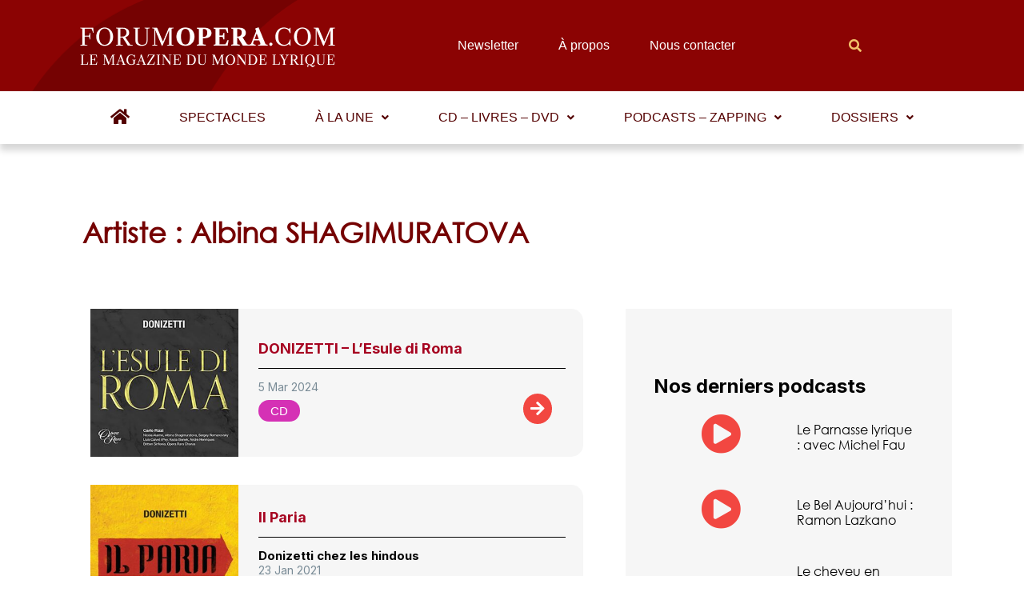

--- FILE ---
content_type: text/html; charset=utf-8
request_url: https://www.google.com/recaptcha/api2/aframe
body_size: 260
content:
<!DOCTYPE HTML><html><head><meta http-equiv="content-type" content="text/html; charset=UTF-8"></head><body><script nonce="TOVwwv8SRyGV9bj9xyyzfg">/** Anti-fraud and anti-abuse applications only. See google.com/recaptcha */ try{var clients={'sodar':'https://pagead2.googlesyndication.com/pagead/sodar?'};window.addEventListener("message",function(a){try{if(a.source===window.parent){var b=JSON.parse(a.data);var c=clients[b['id']];if(c){var d=document.createElement('img');d.src=c+b['params']+'&rc='+(localStorage.getItem("rc::a")?sessionStorage.getItem("rc::b"):"");window.document.body.appendChild(d);sessionStorage.setItem("rc::e",parseInt(sessionStorage.getItem("rc::e")||0)+1);localStorage.setItem("rc::h",'1765307876256');}}}catch(b){}});window.parent.postMessage("_grecaptcha_ready", "*");}catch(b){}</script></body></html>